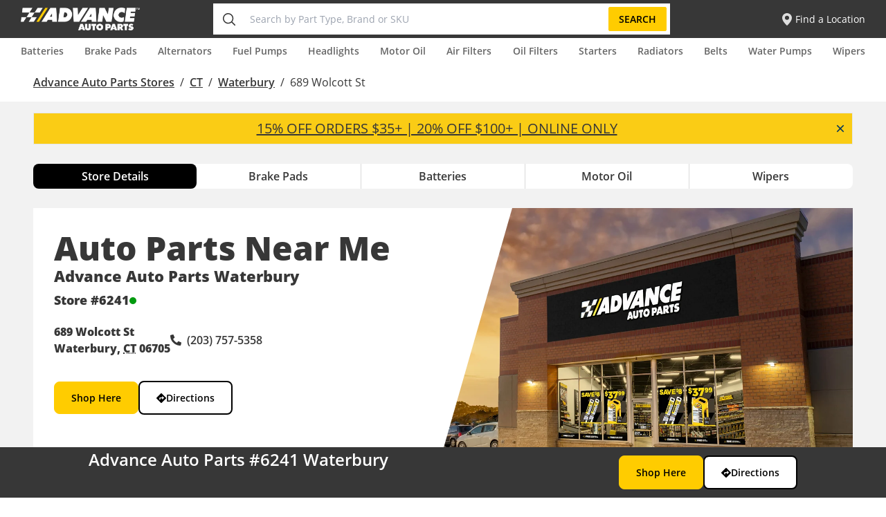

--- FILE ---
content_type: text/html; charset=utf-8
request_url: https://stores.advanceautoparts.com/ct/waterbury/689-wolcott-st
body_size: 18525
content:
<!DOCTYPE html><html lang="en"><head><link rel="stylesheet" href="/assets/static/entity-f3b8ec13.css"/>
<link rel="stylesheet" href="/assets/static/main-86a9b0dc.css"/><title>Advance Auto Parts 689 Wolcott St in Waterbury, CT. Visit us for quality auto parts, advice and accessories.</title>
    <meta charset="UTF-8"/>
    <meta name="viewport" content="width=device-width, initial-scale=1, maximum-scale=5"/>
    <meta name="description" content="Auto Parts Near Me at 689 Wolcott St in Waterbury, CT. We have everything you need to DIY and save by shopping online or in-store at an Advance Auto Parts store near you for the best replacement parts and aftermarket accessories."/>
<meta property="og:title" content="Advance Auto Parts 689 Wolcott St in Waterbury, CT. Visit us for quality auto parts, advice and accessories."/>
<meta property="og:description" content="Auto Parts Near Me at 689 Wolcott St in Waterbury, CT. We have everything you need to DIY and save by shopping online or in-store at an Advance Auto Parts store near you for the best replacement parts and aftermarket accessories."/>
<meta property="og:url" content="https://stores.advanceautoparts.com/ct/waterbury/689-wolcott-st"/>
<link rel="canonical" href="https://stores.advanceautoparts.com/ct/waterbury/689-wolcott-st"/>
<link rel="shortcut icon" type="image/ico" href="/assets/static/favicon-Light-a399771f.svg"/>
<meta property="og:image" content="http://a.mktgcdn.com/p/qHRGVopjFRcTbef1vR1ihHeYElNki7acYdtZVUgrNFM/1024x1024.png"/>
<meta http-equiv="X-UA-Compatible" content="IE=edge"/>
<link rel="dns-prefetch" href="//www.yext-pixel.com"/>
<link rel="dns-prefetch" href="//a.cdnmktg.com"/>
<link rel="dns-prefetch" href="//a.mktgcdn.com"/>
<link rel="dns-prefetch" href="//dynl.mktgcdn.com"/>
<link rel="dns-prefetch" href="//dynm.mktgcdn.com"/>
<link rel="dns-prefetch" href="//www.google-analytics.com"/>
<meta name="format-detection" content="telephone=no"/>
<meta property="og:type" content="website"/>
<meta property="twitter:card" content="summary"/>
<meta name="geo.position" content="undefined,undefined"/>
<meta name="geo.placename" content="Waterbury,CT"/>
<meta name="geo.region" content="US-CT"/>
    <script>window.yextAnalyticsEnabled=false;window.enableYextAnalytics=()=>{window.yextAnalyticsEnabled=true}</script>
    <!-- OneTrust Cookies Consent Notice start for stores.advanceautoparts.com -->
    <script src="https://cdn.cookielaw.org/scripttemplates/otSDKStub.js" type="text/javascript" charset="UTF-8" data-domain-script="0199a671-fbc5-7f94-85b1-d48e7951f600-test"></script>
    <script type="text/javascript">
      function OptanonWrapper() { }
    </script>
    <!-- OneTrust Cookies Consent Notice end for stores.advanceautoparts.com -->
    <!-- Google Tag Manager -->
    <script>(function(w,d,s,l,i){w[l]=w[l]||[];w[l].push({'gtm.start':
    new Date().getTime(),event:'gtm.js'});var f=d.getElementsByTagName(s)[0],
    j=d.createElement(s),dl=l!='dataLayer'?'&l='+l:'';j.async=true;j.src=
    'https://www.googletagmanager.com/gtm.js?id='+i+dl;f.parentNode.insertBefore(j,f);
    })(window,document,'script','dataLayer','GTM-MJGWJZC');</script>
    <script type="text/javascript" async="" src="https://www.googletagmanager.com/gtag/destination?id=G-54NMRM2LBX&amp;l=dataLayer&amp;cx=c"></script>
    <script type="text/javascript" async="" src="https://www.googletagmanager.com/gtag/js?id=G-54NMRM2LBX&amp;l=dataLayer&amp;cx=c"></script>
    <script type="text/javascript" async="" src="https://www.googletagmanager.com/gtag/destination?id=AW-965963465&amp;l=dataLayer&amp;cx=c"></script>
    <script type="text/javascript" async="" src="https://www.googletagmanager.com/gtag/js?id=AW-965963465&amp;l=dataLayer&amp;cx=c"></script>
    <script type="text/javascript" async="" src="https://www.googletagmanager.com/gtag/js?id=DC-6837024"></script>
    <script type="text/javascript" async="" src="https://tags.tiqcdn.com/utag/advanceautoparts/storesaap/prod/utag.js"></script>
    <!-- End Google Tag Manager -->
<script type="application/ld+json">
  {"@graph":[{"@context":"http://www.schema.org","@type":"Offer","description":"15% OFF ORDERS $35+ | 20% OFF $100+ | ONLINE ONLY"},{"@context":"https://schema.org","@type":"LocalBusiness","name":"Advance Auto Parts","address":{"@type":"PostalAddress","streetAddress":"689 Wolcott St","addressLocality":"Waterbury","addressRegion":"CT","postalCode":"06705","addressCountry":"US"},"openingHours":["Mo,Tu,We,Th,Fr,Sa 07:30-20:00","Su 09:00-19:00"],"image":["http://a.mktgcdn.com/p/QBuZ4K3BcGU47-QUMFqxaRgoxjeZsnP1RtgmTTvTZYY/512x288.jpg","https://a.mktgcdn.com/p/qmzMdLt7fgUGrxdccRlK4t-eJ5hTdo85C1lNcjaHEcc/290x290.png","http://a.mktgcdn.com/p/ItoCJlWeFAVbVzOke0NIYCUbxEMssG-wVG1T46eTPP0/4032x3024.jpg","http://a.mktgcdn.com/p/kDz7fEuibmbxowNU53Po0ZptI0MUIA0jyV28ZbJDW9s/4032x3024.jpg","http://a.mktgcdn.com/p/2MQUP58yCHWs4QkXQhKrWUPFwHeXRHLOrjEcS62RH-0/4032x3024.jpg","http://a.mktgcdn.com/p/oisnbScTxiGL8rYRRHa9mq2xvjCbcFUpjKxy8n17i1c/4032x3024.jpg","http://a.mktgcdn.com/p/Y_FmkoCywvpALcPF9tZBGKKhCuqMw7XRFNU-ydqvvf0/4032x3024.jpg","http://a.mktgcdn.com/p/EOtQu7E4FGl5zEygchEYzfJYqpC_z_l4RPZ94uwlVws/4032x3024.jpg","http://a.mktgcdn.com/p/2J1Urq7hc6CpngHXUGe0yirJdMEh0CBHfMbF5TWv74Y/4032x3024.jpg","http://a.mktgcdn.com/p/uut9rdRXInNVQk3QzuOjaDS8hDCvcR1A0onGWx6ufYM/4032x3024.jpg","http://a.mktgcdn.com/p/FqoSc6iY1s2-NKTvWvgSMpQXxbl7EiLycrIZsOHPTcs/4032x3024.jpg","http://a.mktgcdn.com/p/DZ4zef2Cec4asANI269zPrCxm1fa-3BH50EWGY-sJqE/4032x3024.jpg","http://a.mktgcdn.com/p/n5ivl_vh35LEqcou3jNR5kkZWGAgrLg5wWl-UCmmcYY/4032x3024.jpg","http://a.mktgcdn.com/p/Vr2Gb29BUGhJKVsrmEnpvFXcz5VWmf5Ps_40WGLgFc0/4032x3024.jpg","http://a.mktgcdn.com/p/6DXRzL_GeTS7kL4uS9Vn_ElOqwB83iiIYfKj2r12lx0/4032x3024.jpg"],"description":"Your local Advance Auto Parts at 689 Wolcott St in Waterbury offers automotive aftermarket products, free store services and same day options at most locations.\n\nOur leading brands include FRAM fluids and oil filters, Carquest parts and DieHard® batteries. At most locations we offer free battery testing, free battery and wiper installations with purchase, free engine code scanning, free starter and alternator testing and free battery and oil recycling. Save by signing up for Speed Perks, the loyalty program that earns points toward discounts on store items and gas at participating Shell stations.\n \nCall your local store or shop online today!","telephone":"(203) 757-5358","makesOffer":["Battery Recycling","Battery Installation","Charging & Starting System Testing","Loaner Tools","Engine (OBD-II) Code Scanning","Wiper Blade Installation"],"areaServed":{"@type":"Place"}},null,{"@context":"http://www.schema.org","@type":"BreadcrumbList","itemListElement":[{"@type":"ListItem","name":"Directory","position":1,"item":{"@type":"Thing","@id":"../../index.html"}},{"@type":"ListItem","name":"CT","position":2,"item":{"@type":"Thing","@id":"../../ct"}},{"@type":"ListItem","name":"Waterbury","position":3,"item":{"@type":"Thing","@id":"../../ct/waterbury"}},{"@type":"ListItem","name":"Advance Auto Parts","position":4,"item":{"@type":"Thing","@id":"../../"}}]}]}
  </script><script type="module">
        const componentURL = new URL("/assets/server/entity.ee26ed1b.js", import.meta.url)
        const component = await import(componentURL);

        const renderURL = new URL("/assets/render/_client.d16f5bb4.js", import.meta.url)
        const render = await import(renderURL);

        render.render(
        {
            Page: component.default,
            pageProps: {"document":{"__":{"entityPageSet":{},"name":"entity","streamId":"locations","templateType":"JS"},"_additionalLayoutComponents":["CustomCodeSection"],"_env":{"YEXT_PUBLIC_ANALYTICS_API_KEY":"todo"},"_schema":{"@context":"https://schema.org","@type":"Thing","description":"Your local Advance Auto Parts at 689 Wolcott St in Waterbury offers automotive aftermarket products, free store services and same day options at most locations.\n\nOur leading brands include FRAM fluids and oil filters, Carquest parts and DieHard® batteries. At most locations we offer free battery testing, free battery and wiper installations with purchase, free engine code scanning, free starter and alternator testing and free battery and oil recycling. Save by signing up for Speed Perks, the loyalty program that earns points toward discounts on store items and gas at participating Shell stations.\n \nCall your local store or shop online today!","name":"Advance Auto Parts","url":"stores.advanceautoparts.com/ct/waterbury/689-wolcott-st"},"_site":{"c_appStoreImage":{"alternateText":"App Store","height":159,"url":"https://a.mktgcdn.com/p/uvXqzxlgHb_n_sQ29DKAN9PenVb-EcSmVXkG8G0s7Oc/539x159.png","width":539},"c_appStoreUrl":"https://apps.apple.com/us/app/advance-auto-parts/id1486902421","c_brakePadsH1Text":"Brake Pads and Shoes Near Me","c_carBatteriesPageH1Text":"Car Batteries Near Me","c_countryLevelSubtitle":"Find the nearest store to you and shop for the best auto parts we have to offer","c_facebook":"https://www.facebook.com/advanceautoparts","c_footerColumns":[{"link":[{"label":"Recall Information","link":"https://shop.advanceautoparts.com/o/recalls","linkType":"URL"},{"label":"Contact Us","link":"https://shop.advanceautoparts.com/o/contact-us","linkType":"URL"},{"label":"Help Desk","link":"https://shop.advanceautoparts.com/o/help","linkType":"URL"}],"title":"Customer Care"},{"link":[{"label":"About Us","link":"https://corp.advanceautoparts.com/about/general.asp","linkType":"URL"},{"label":"Careers","link":"https://jobs.advanceautoparts.com/us/en","linkType":"URL"},{"label":"Press","link":"https://ir.advanceautoparts.com/investors/news-and-events/press-releases/default.aspx","linkType":"URL"}],"title":"Corporate Information"},{"link":[{"label":"Find a Store","link":"https://stores.advanceautoparts.com/","linkType":"URL"},{"label":"In-Store Services","link":"https://shop.advanceautoparts.com/o/storeservices","linkType":"URL"},{"label":"In-Store Pickup","link":"https://shop.advanceautoparts.com/o/instorepickup","linkType":"URL"}],"title":"Stores"}],"c_footerCopyright":"© 2026 Advance Auto Parts, All Rights Reserved","c_h2FeaturedAccessories":{"boldText":"FEATURED","normalText":"ACCESSORIES"},"c_h2TextAboutAAP":{"boldText":"ABOUT ADVANCE AUTO PARTS","normalText":"[STORE NUMBER] [CITY]"},"c_h2TextBrakeProjectBuilder":{"boldText":"BRAKE PROJECT","normalText":"BUILDER"},"c_h2TextCarBatteryBuilder":{"boldText":"CAR BATTERY","normalText":"BUILDER"},"c_h2TextFAQs":{"boldText":"FREQUENTLY ASKED","normalText":"QUESTIONS"},"c_h2TextFeaturedBrands":{"boldText":"FEATURED","normalText":"BRANDS"},"c_h2TextFeaturedProducts":{"boldText":"FEATURED","normalText":"PRODUCTS"},"c_h2TextFreeInStoreServices":"Free In-Store Services","c_h2TextGetParts":{"boldText":"GET YOUR","normalText":"PARTS FAST"},"c_h2TextInStore":{"boldText":"FREE IN-STORE","normalText":"SERVICES"},"c_h2TextMobileApp":"ADVANCE AUTO PARTS MOBILE APP","c_h2TextNearbyLocations":{"boldText":"NEARBY","normalText":"LOCATIONS"},"c_h2TextOilBundle":{"boldText":"OIL CHANGE","normalText":"BUNDLE BUILDER"},"c_h2TextStoreHours":"Store Hours","c_h2TextStoreInfo":"Store Info","c_h2TextStoreNumber":"Advance Auto Parts [STORE NUMBER] [CITY]","c_h2TextWhatToKnowAboutBrakes":{"boldText":"WHAT TO KNOW","normalText":"ABOUT BRAKES"},"c_h2TextWhatToKnowBatteries":{"boldText":"WHAT TO KNOW","normalText":"ABOUT CAR BATTERIES"},"c_h2TextWhatToKnowOil":{"boldText":"WHAT TO KNOW","normalText":"ABOUT MOTOR OIL"},"c_h2TopCategories":{"boldText":"TOP","normalText":"CATEGORIES"},"c_h2WhatToKnowWipers":{"boldText":"WHAT TO KNOW","normalText":"ABOUT WINDSHIELD WIPERS"},"c_h2WipersProjectBuilder":{"boldText":"WIPERS PROJECT","normalText":"BUILDER"},"c_headerLinks":[{"label":"Batteries","link":"https://shop.advanceautoparts.com/c4/battery/13646","linkType":"URL"},{"label":"Brake Pads","link":"https://shop.advanceautoparts.com/c4/front-brake-pads-and-shoes/-49999840","linkType":"URL"},{"label":"Alternators","link":"https://shop.advanceautoparts.com/c4/alternator/-49999713","linkType":"URL"},{"label":"Fuel Pumps","link":"https://shop.advanceautoparts.com/c4/fuel-pump/-49998027","linkType":"URL"},{"label":"Headlights","link":"https://shop.advanceautoparts.com/c4/headlight-bulb/-49999228","linkType":"URL"},{"label":"Motor Oil","link":"https://shop.advanceautoparts.com/c2/motor-oil/81941","linkType":"URL"},{"label":"Air Filters","link":"https://shop.advanceautoparts.com/c2/air-filters/81576","linkType":"URL"},{"label":"Oil Filters","link":"https://shop.advanceautoparts.com/c4/oil-filter/-49999785","linkType":"OTHER"},{"label":"Starters","link":"https://shop.advanceautoparts.com/c4/starter/-49999633","linkType":"URL"},{"label":"Radiators","link":"https://shop.advanceautoparts.com/c4/radiator/-49999114","linkType":"URL"},{"label":"Belts","link":"https://shop.advanceautoparts.com/c4/serpentine-belt/-49999720","linkType":"URL"},{"label":"Water Pumps","link":"https://shop.advanceautoparts.com/c4/water-pump/-49998007","linkType":"URL"},{"label":"Wipers","link":"https://shop.advanceautoparts.com/c4/wiper-blades/-49998890","linkType":"URL"}],"c_headerLogo":{"alternateText":"Advance auto parts","height":201,"url":"https://a.mktgcdn.com/p/0OAMK1DVrLx-1fQEzD58CxaNvBOGR7Coa8d2jnKsx1I/620x201.png","width":620},"c_headerLogoLink":"https://shop.advanceautoparts.com/?storeCode=6164&utm_source=jv&utm_medium=aaplocator&utm_campaign=store&utm_content=shopnow","c_headerLogoRebrand":{"height":58,"url":"https://a.mktgcdn.com/p/HfDBno5OrXBrHYjaCI8nxl4vHkwwHZhxAOqiBdYc598/296x58.png","width":296},"c_headerMobileLogo":{"alternateText":"logo","height":100,"url":"https://a.mktgcdn.com/p/G5glPuh51Mdk9KGef5xMlNmb0UBQCX_G_lSHIvLq-kQ/200x100.jpg","width":200},"c_instagram":"https://www.instagram.com/advanceautoparts/","c_mobileAppIconRebrand":{"height":125,"url":"https://a.mktgcdn.com/p/y8eev8xcHUHqRV94WUGxmtFQkTf8MFc9G6WPOsyL-e8/125x125.png","width":125},"c_nearbySectionAPIKey":"c4ada83de67c508f150becd339fd725a","c_oilPageH1Text":"Motor Oil Near Me","c_playStoreImage":{"alternateText":"Google Play Store","height":159,"url":"https://a.mktgcdn.com/p/QHSxwyWDlB-Qxm_Q5X2-sS7Lehv59EuwTpHzTOIsY7g/539x159.png","width":539},"c_playStoreUrl":"https://play.google.com/store/apps/details?id=com.advanceauto.mobile.commerce.dist&hl=en_US&gl=US","c_rootDirectoryAboutDescription":"Narrow down your search for a Advance Auto Parts store near you by selecting from the list of states above. Advance Auto Parts stores have the best selection of replacement parts, batteries, and brakes.\n\nAt Advance Auto Parts, Inc., customer service is driven by Team Members who are passionate about delivering excellence in everything they do. This dedication is enhanced by a sophisticated network of distribution centers and advanced, automated inventory, and delivery management technology. Advance Auto Parts always delivers the right products to the right place at the right time.\n\nAdvance Auto Parts, Inc. is a leading automotive aftermarket parts provider that serves both professional installer and do-it-yourself customers. As of April 23, 2022 Advance operated 4,687 stores and 311 Worldpac branches primarily within the United States, with additional locations in Canada, Puerto Rico and the U.S. Virgin Islands. The company also served 1,318 independently owned Carquest branded stores across these locations in addition to Mexico and various Caribbean islands. Advance employs approximately 68,000 Team Members.\n\nAdvance Auto Parts locations offer a variety of services and high-quality parts to help you get the job done right and get your vehicle back on the road. In many locations you can take advantage of enhanced e-commerce capabilities enabling you to browse and buy your parts online, and have them available for pickup in your nearby store within 30 minutes.","c_rootDirectoryAboutImage":{"alternateText":"AAP Storefront","height":400,"url":"https://a.mktgcdn.com/p/PHETYzQv_RAv_sLFYrP7wpag49wZPab_UNw20f6nILA/400x400.jpg","width":400},"c_searchExperienceAPIKey":"9b047b0c0a0b33dbbfb13945b7ba1e43","c_searchHeroBackground":{"alternateText":"Directory Hero Background Image","height":354,"url":"https://a.mktgcdn.com/p/vURBzuXn5Gyt1unvIafiqAF4A-I7NbQRckFljJFo1CQ/1900x354.png","width":1900},"c_storePageH1Text":"Auto Parts Near Me","c_twitter":"https://twitter.com/AdvanceAuto","c_wipersPageH1Text":"Windshield Wipers Near Me","id":"site-entity-advanceautoparts","meta":{"entityType":{"id":"ce_site","uid":141256},"locale":"en"},"name":"Site Entity - Advance Auto Parts","uid":1021601359},"_yext":{"contentDeliveryAPIDomain":"https://cdn.yextapis.com","managementAPIDomain":"https://api.yext.com","platformDomain":"https://www.yext.com"},"address":{"city":"Waterbury","countryCode":"US","line1":"689 Wolcott St","localizedCountryName":"United States","localizedRegionName":"Connecticut","postalCode":"06705","region":"CT"},"businessId":1261768,"c_aAPStoreID":"6241","c_aboutSectionCTA":{"ctaText":"Shop Here","ctaUrl":"https://shop.advanceautoparts.com?storeCode=6241&utm_source=jv&utm_medium=aaplocator&utm_campaign=store&utm_content=shopnow"},"c_aboutSectionHeader":{"boldText":"About Advance Auto Parts","normalText":"#6241 Waterbury"},"c_aboutYourBusiness":"Looking for car parts in Waterbury to get the job done yourself and done right? Your local Advance Auto Parts at 689 Wolcott St is ready to help vehicle owners like you. We have a full assortment of leading name-brand automotive aftermarket parts and products, and our skilled team members can answer your DIY questions. Plus, we provide free store services, fast, same-day options at most locations and more.\n\nAdvance carries leading brands, including FRAM fluids and oil filters, Carquest parts, DieHard® batteries, Meguiar’s wash and wax products, and WeatherTech to name a few. We stock parts and accessories for all kinds of vehicles, from cars, trucks, and motorcycles to ATVs and lawnmowers. Whether you’re completing routine maintenance or rebuilding an engine, you’ll find the tools you need at Advance. Our team of helpful car enthusiasts can suggest specific parts for your project and share valuable automotive knowledge.\n\nOur free services at most locations include free battery testing, free battery installation and registration with purchase, free front and rear wiper installation with purchase, free engine code scanning, free starter and alternator testing, and free battery and oil recycling. \n\nTo get what you need fast, most locations offer same-day services, including in store pickup in 30 minutes or less for in-stock items for orders placed online or with the Advance app. \n\nSave by signing up for Speed Perks, the loyalty program that earns points toward discounts on store items and gas at participating Shell stations. \n\nEstablished in 1932, Advance Auto Parts, Inc. is a leading automotive aftermarket parts provider serving both professional installers and do-it-yourself customers. Stop in and Advance how you get back on the road today!","c_aboutYourBusinessPhoto2":[{"image":{"height":898,"url":"https://a.mktgcdn.com/p/QWfyouOyXLmG5I27x67B9XVLRz548dmmIuBcqFoi7X4/1042x898.jpg","width":1042}},{"image":{"height":219,"url":"https://a.mktgcdn.com/p/EP4EiRsVNuSz0XOPUMQaKg5JyW-vFlUVQevYbt4Z89A/327x219.jpg","width":327}},{"image":{"height":219,"url":"https://a.mktgcdn.com/p/EX7akjbl-Okrgevuz1LgunUGqmUu3_SepGYG8fJnCRY/328x219.jpg","width":328}},{"image":{"height":219,"url":"https://a.mktgcdn.com/p/p8--YCMPVXAqlo9Y8Q_zoyVxO7lkL9gNDVeegivi1Rk/328x219.jpg","width":328}},{"image":{"height":219,"url":"https://a.mktgcdn.com/p/tSUtqqne_UuPVixWT18nmS783KPGcVo_DnDpB6jUDP4/327x219.jpg","width":327}},{"image":{"height":219,"url":"https://a.mktgcdn.com/p/dqEBMyPyjpqsDp4LZc9WdiNf9bQuEKxyVoa49xBYEoo/328x219.jpg","width":328}},{"image":{"height":219,"url":"https://a.mktgcdn.com/p/Z0c9jHq2WnHmXbpo7OWxRNp7Nn_9iaGzSSvm_I-iImk/328x219.jpg","width":328}}],"c_alertBanner":"15% OFF ORDERS $35+ | 20% OFF $100+ | ONLINE ONLY","c_b2CEnabled":true,"c_coreCTA":{"ctaText":"Shop Here","ctaUrl":"https://shop.advanceautoparts.com?storeCode=6241&utm_source=jv&utm_medium=aaplocator&utm_campaign=store&utm_content=shopnow"},"c_dealsSectionHeading":{"subtitle":"Use Free Curbside and In Store Pickup at all locations to get your parts in 30 minutes, or skip the trip and get your parts with Advance Same Day (r) free home delivery in select locations. For fast and easy shopping, order with the Advance Auto Parts App.","title":"GET YOUR PARTS FAST"},"c_dealsSectionTile1":{"dealCta":[{"ctaText":"Learn More","ctaUrl":"https://shop.advanceautoparts.com/o/instorepickup?term=in%20store%20pickup"}],"dealDescription":"Complete your purchase online and pick up your order at a nearby store in 30 minutes or less.","dealSubtitle":"Get back on the road - fast!","dealsSectionHeading":"Buy Online Pickup In-Store"},"c_dealsSectionTile2":{"dealCta":[{"ctaText":"Learn More","ctaUrl":"https://shop.advanceautoparts.com/o/speedperks-loyalty"}],"dealDescription":"Get points for every purchase. Redeem points for rewards.","dealSubtitle":"Enjoy the new Speed Perks program today!","dealsSectionHeading":"JOIN SPEED PERKS"},"c_dealsSectionTile3":{"dealCta":[{"ctaText":"Learn More","ctaUrl":"https://shop.advanceautoparts.com/o/sales-ad"}],"dealDescription":"Browse our monthly flyer to find great deals on the parts you need. Shop online or in-store.","dealSubtitle":"YOU DON'T WANT TO MISS THESE DEALS","dealsSectionHeading":"IN-STORE SPECIALS"},"c_featuredBrands2":[{"cTA":{"ctaUrl":"https://shop.advanceautoparts.com/c4/battery/13646?campsource=homepage&campmedium=hero1&campcontent=dhbatteries"},"image":{"height":289,"url":"http://a.mktgcdn.com/p/TtEEQUQIvQZ__7LJerNB3eKZJ20eBnoFTlEKvp_-GJw/289x289.jpg","width":289},"title":"DieHard"},{"cTA":{"ctaUrl":"https://shop.advanceautoparts.com/o/fram"},"image":{"height":289,"url":"http://a.mktgcdn.com/p/8_R09tAx3fK84lrjb5Z9QNJM5vJ9RLPX6Kw_yw_LTwQ/289x289.jpg","width":289},"title":"FRAM"},{"cTA":{"ctaUrl":"https://shop.advanceautoparts.com/web/SearchResults?searchTerm=carquest&storeId=10151&catalogId=10051&langId=-1"},"image":{"height":1089,"url":"http://a.mktgcdn.com/p/Zs6i7BBiWbXFOsqrnGV1dacWLHrWZZ3H6pS_DL1coIQ/1089x1089.png","width":1089},"title":"Carquest"},{"cTA":{"ctaUrl":"https://shop.advanceautoparts.com/brands/trico"},"image":{"height":289,"url":"http://a.mktgcdn.com/p/cL0UjytjVkyN4ilB9aQzaWvsqT-5gNCdtKI61T8493U/289x289.jpg","width":289},"title":"Trico"},{"cTA":{"ctaUrl":"https://shop.advanceautoparts.com/brands/valvoline"},"image":{"height":289,"url":"http://a.mktgcdn.com/p/Ybqlk9AYmoXXEwl5ib-ICS2EZRe1oav-cRmBvo8IuwM/289x289.jpg","width":289},"title":"Valvoline"},{"cTA":{"ctaUrl":"https://shop.advanceautoparts.com/brands/bosch"},"image":{"height":290,"url":"http://a.mktgcdn.com/p/rAc2HQQIfnBNTIWTK6hZUvtUsFLPUEq3jWDEgGk6yCM/289x290.jpg","width":289},"title":"Bosch"}],"c_featuredProducts":[{"cTALabel":"SHOW NOW","cTAURL":"https://shop.advanceautoparts.com/c4/battery/13646","description":"Get winter-ready! FREE testing and installation with purchase. No appointment needed.","photo":{"height":666,"url":"https://a.mktgcdn.com/p/gGXOsqWI5G6a5-bgLECVgUDqbA-NRZTWiomDDkhj1U0/1000x666.jpg","width":1000},"title":"Auto Batteries Starting At $89.99"},{"cTALabel":"SHOW NOW","cTAURL":"https://shop.advanceautoparts.com/projects/brakes","description":"When you buy 2 Carquest rotors. Upgrade to Premium Gold for $10 OR Professional Platinum pads for $20.","photo":{"height":666,"url":"https://a.mktgcdn.com/p/6883eaGCTQG-6EeU92j1JOfxqWOMYkNVrvZH25tw59w/1000x666.jpg","width":1000},"title":"FREE Carquest Standard Brake Pads"},{"cTALabel":"SHOW NOW","cTAURL":"https://shop.advanceautoparts.com/projects/oil-change","description":"5 Quarts of Synthetic Motor Oil + ANY Oil Filter for FREE","photo":{"height":666,"url":"https://a.mktgcdn.com/p/91evoSkeGP2jTGD2q37Lsg7Js5MYq7wl0ytE73YmAZU/1000x666.jpg","width":1000},"title":"Save Up To $20 + FREE Oil Filter"},{"cTALabel":"SHOW NOW","cTAURL":"https://shop.advanceautoparts.com/projects/bosch-icon-wiper","description":"When you buy 2 Bosch ICON Front Wiper Blades. Must Buy 2.","photo":{"height":666,"url":"https://a.mktgcdn.com/p/Gdz2ZMOekujuuxTuWBGVDR5mDy9lNHNHM-3AKc8Ca7Q/1000x666.jpg","width":1000},"title":"Save $8 Instantly"}],"c_featuredProductsHeader":{"boldText":"Featured","normalText":"Products"},"c_intentEntityLink":[{"name":"Car Batteries","slug":"ct/waterbury/689-wolcott-st/batteries"},{"name":"Motor Oil","slug":"ct/waterbury/689-wolcott-st/motor-oil"},{"name":"Brake Pads","slug":"ct/waterbury/689-wolcott-st/brakes"},{"name":"Windshield Wipers","slug":"ct/waterbury/689-wolcott-st/wipers"}],"c_locationFAQ":[{"answer":"Yes, our locations are open Monday through Saturday 7:30am - 9:00pm and Sunday 9:00am - 8:00pm.  Be sure to double check the location nearest you as hours of operation may vary, especially around holidays.","question":"Is Advance Auto Parts open today?"},{"answer":"Yes, a team member at the store can install your new wiper blades for free with purchase.  Exclusions may apply*","question":"Can Advance Auto Parts install my windshield wipers?"},{"answer":"Yes, we will take your used engine oil.  Please be sure that the oil is in a sealed container and not leaking.","question":"Can Advance Auto Parts recycle my used motor oil?"},{"answer":"We can test your car battery but not be able to charge it.  If we test your battery and confirm that you need a new one we can install it for free with purchase.  Exclusions may apply*","question":"Can Advance Auto Parts test and charge my car battery?"},{"answer":"Yes, we will recycle your old car battery.","question":"Will Advance Auto Parts recycle my old car battery?"},{"answer":"Yes, we will install your new car battery for your for free with purchase.  Exclusions may apply*","question":"Can Advance Auto Parts test install a new car battery for me?"},{"answer":"Advance Auto Parts sells car batteries for any application from car and truck to lawn and marine batteries.  Call or visit your local store and a team member will be happy to assist you.  We will even install your new car battery for free with purchase, Exclusions may apply*.  We carry DieHard Platinum AGM, DieHard Platinum, DieHard Gold, and DieHard Silver batteries.","question":"Where can I buy a car battery?"},{"answer":"Get $5 off $20 on your first purchase when you become a member.  You can also receive Gas Rewards at participating Shell gas stations.  Visit https://shop.advanceautoparts.com/o/speedperks-loyalty to sign up today!","question":"How can I sign up for Speed Perks and what are the benefits?"},{"answer":"Yes, one of our Team Members will scan the engine codes for you.  Exclusions may apply*","question":"My check engine light is on; can a Team Member check that for me?"},{"answer":"Yes, all you need is the item and the receipt.","question":"Can I return items to a different Advance Auto Parts store?"},{"answer":"We cannot recharge your AC, but we do sell the recharging kits.","question":"Can Advance Auto Parts recharge my AC?"},{"answer":"We are proud to offer a 10% military discount for active duty and veteran service members.","question":"What discounts do you offer?"}],"c_locationPhoto":{"image":{"height":898,"url":"https://a.mktgcdn.com/p/QWfyouOyXLmG5I27x67B9XVLRz548dmmIuBcqFoi7X4/1042x898.jpg","width":1042}},"c_locationProductsV2":[{"cTA":{"label":"SHOW NOW","link":"https://shop.advanceautoparts.com/c4/battery/13646","linkType":"URL"},"description":"Get winter-ready! FREE testing and installation with purchase. No appointment needed.","image":{"height":666,"url":"https://a.mktgcdn.com/p/gGXOsqWI5G6a5-bgLECVgUDqbA-NRZTWiomDDkhj1U0/1000x666.jpg","width":1000},"title":"Auto Batteries Starting At $89.99"},{"cTA":{"label":"SHOW NOW","link":"https://shop.advanceautoparts.com/projects/brakes","linkType":"URL"},"description":"When you buy 2 Carquest rotors. Upgrade to Premium Gold for $10 OR Professional Platinum pads for $20.","image":{"height":666,"url":"https://a.mktgcdn.com/p/6883eaGCTQG-6EeU92j1JOfxqWOMYkNVrvZH25tw59w/1000x666.jpg","width":1000},"title":"FREE Carquest Standard Brake Pads"},{"cTA":{"label":"SHOW NOW","link":"https://shop.advanceautoparts.com/projects/oil-change","linkType":"URL"},"description":"5 Quarts of Synthetic Motor Oil + ANY Oil Filter for FREE","image":{"height":666,"url":"https://a.mktgcdn.com/p/91evoSkeGP2jTGD2q37Lsg7Js5MYq7wl0ytE73YmAZU/1000x666.jpg","width":1000},"title":"Save Up To $20 + FREE Oil Filter"},{"cTA":{"label":"SHOW NOW","link":"https://shop.advanceautoparts.com/projects/rain-wiper","linkType":"URL"},"description":"Must Buy 2","image":{"height":666,"url":"https://a.mktgcdn.com/p/lVC9sR-J44aeMxh07cJnFiO8XTeDgcWj9J5l9Cze1D4/1000x666.jpg","width":1000},"title":"Save $10 Instantly when you buy 2 Rain-X Latitude Water Repellency Front Wiper Blades."}],"c_metaDescription":"Auto Parts Near Me at 689 Wolcott St in Waterbury, CT. We have everything you need to DIY and save by shopping online or in-store at an Advance Auto Parts store near you for the best replacement parts and aftermarket accessories.","c_metaTitle":"Advance Auto Parts 689 Wolcott St in Waterbury, CT. Visit us for quality auto parts, advice and accessories.","c_mobileAppSection":{"mobileAppSection":{"cTALink":"https://apps.apple.com/us/app/advance-auto-parts/id1486911034","callToAction":"Download","headingText":"Advance Auto Parts Mobile App","mobileAppImage":{"image":{"height":1024,"url":"http://a.mktgcdn.com/p/4MZWePGle29ZdfU6jtosLGTvfy3N4QdyPepIBx6pjL4/1024x1024.jpg","width":1024}},"phoneImage1":{"image":{"height":2859,"url":"http://a.mktgcdn.com/p/FaR8LCc9x8h7YNtPN1TXJ1xuEjrhyQXdBiil6cv-Qeo/2164x2859.png","width":2164}},"phoneImage2":{"image":{"height":2859,"url":"http://a.mktgcdn.com/p/2P2X3ZRSVdJRET7ZW77qJxd7JYVxwI6vzftZNBqsP-M/2164x2859.png","width":2164}},"subCopy":"Keep rewards at your fingertips with the new Advance Auto Parts Mobile App. View and redeem rewards and check your member status at any time."}},"c_sTORE_BRAND":"AAP","c_sTORE_NAME":"WOLCOTT STREET","c_servicesText":"Team members at Advance Auto Parts #6241 in Waterbury, CT are here to ensure you get the right parts—the first time. Our stores also offer a variety of <a href=\"https://shop.advanceautoparts.com/o/storeservices?storeCode=6241&campsource=jv&campmedium=aaplocator&campcampaign=storeservice\">free services</a>* and convenient hours to help make your life easier and your driving experience as smooth as possible","c_servicesTitle":"Free In-Store Services","c_shopNowURL3":"https://shop.advanceautoparts.com?storeCode=6241&utm_source=jv&utm_medium=aaplocator&utm_campaign=store&utm_content=shopnow","c_storeServicesNew8_28":["BATTERY_INSTALLATION","BATTERY_RECYCLING","CHARGING_&_STARTING_SYSTEM_TESTING","ENGINE_(ODB-II)_CODE_SCANNING","LOANER_TOOLS","MOTOR_&_GEAR_OIL_RECYCLING","SAME_DAY_CURBSIDE_PICKUP","SAME_DAY_IN_STORE_PICKUP","WIPER_BLADE_INSTALLATION"],"c_storeTypeForTracking":"jv","c_textPromoBanner":{"boldText":"Buy Online, Free Curbside, or In-Store Pickup","normalText":"Fast & Free • Ready In 30 Minutes"},"description":"Your local Advance Auto Parts at 689 Wolcott St in Waterbury offers automotive aftermarket products, free store services and same day options at most locations.\n\nOur leading brands include FRAM fluids and oil filters, Carquest parts and DieHard® batteries. At most locations we offer free battery testing, free battery and wiper installations with purchase, free engine code scanning, free starter and alternator testing and free battery and oil recycling. Save by signing up for Speed Perks, the loyalty program that earns points toward discounts on store items and gas at participating Shell stations.\n \nCall your local store or shop online today!","dm_directoryParents":[{"name":"Directory","slug":"index.html"},{"name":"CT","slug":"ct"},{"name":"Waterbury","slug":"ct/waterbury"},{"name":"689 Wolcott St","slug":"ct/waterbury/689-wolcott-st"}],"googlePlaceId":"ChIJ05wsjtzA54kRON45THQKIKs","hours":{"friday":{"openIntervals":[{"end":"20:00","start":"07:30"}]},"monday":{"openIntervals":[{"end":"20:00","start":"07:30"}]},"saturday":{"openIntervals":[{"end":"20:00","start":"07:30"}]},"sunday":{"openIntervals":[{"end":"19:00","start":"09:00"}]},"thursday":{"openIntervals":[{"end":"20:00","start":"07:30"}]},"tuesday":{"openIntervals":[{"end":"20:00","start":"07:30"}]},"wednesday":{"openIntervals":[{"end":"20:00","start":"07:30"}]}},"id":"6241","locale":"en","logo":{"image":{"height":1024,"url":"http://a.mktgcdn.com/p/qHRGVopjFRcTbef1vR1ihHeYElNki7acYdtZVUgrNFM/1024x1024.png","width":1024}},"mainPhone":"(203) 757-5358","meta":{"entityType":{"id":"location","uid":0},"locale":"en"},"name":"Advance Auto Parts","photoGallery":[{"image":{"height":288,"url":"http://a.mktgcdn.com/p/QBuZ4K3BcGU47-QUMFqxaRgoxjeZsnP1RtgmTTvTZYY/512x288.jpg","width":512}},{"image":{"height":290,"url":"https://a.mktgcdn.com/p/qmzMdLt7fgUGrxdccRlK4t-eJ5hTdo85C1lNcjaHEcc/290x290.png","width":290}},{"image":{"height":3024,"url":"http://a.mktgcdn.com/p/ItoCJlWeFAVbVzOke0NIYCUbxEMssG-wVG1T46eTPP0/4032x3024.jpg","width":4032}},{"image":{"height":3024,"url":"http://a.mktgcdn.com/p/kDz7fEuibmbxowNU53Po0ZptI0MUIA0jyV28ZbJDW9s/4032x3024.jpg","width":4032}},{"image":{"height":3024,"url":"http://a.mktgcdn.com/p/2MQUP58yCHWs4QkXQhKrWUPFwHeXRHLOrjEcS62RH-0/4032x3024.jpg","width":4032}},{"image":{"height":3024,"url":"http://a.mktgcdn.com/p/oisnbScTxiGL8rYRRHa9mq2xvjCbcFUpjKxy8n17i1c/4032x3024.jpg","width":4032}},{"image":{"height":3024,"url":"http://a.mktgcdn.com/p/Y_FmkoCywvpALcPF9tZBGKKhCuqMw7XRFNU-ydqvvf0/4032x3024.jpg","width":4032}},{"image":{"height":3024,"url":"http://a.mktgcdn.com/p/EOtQu7E4FGl5zEygchEYzfJYqpC_z_l4RPZ94uwlVws/4032x3024.jpg","width":4032}},{"image":{"height":3024,"url":"http://a.mktgcdn.com/p/2J1Urq7hc6CpngHXUGe0yirJdMEh0CBHfMbF5TWv74Y/4032x3024.jpg","width":4032}},{"image":{"height":3024,"url":"http://a.mktgcdn.com/p/uut9rdRXInNVQk3QzuOjaDS8hDCvcR1A0onGWx6ufYM/4032x3024.jpg","width":4032}},{"image":{"height":3024,"url":"http://a.mktgcdn.com/p/FqoSc6iY1s2-NKTvWvgSMpQXxbl7EiLycrIZsOHPTcs/4032x3024.jpg","width":4032}},{"image":{"height":3024,"url":"http://a.mktgcdn.com/p/DZ4zef2Cec4asANI269zPrCxm1fa-3BH50EWGY-sJqE/4032x3024.jpg","width":4032}},{"image":{"height":3024,"url":"http://a.mktgcdn.com/p/n5ivl_vh35LEqcou3jNR5kkZWGAgrLg5wWl-UCmmcYY/4032x3024.jpg","width":4032}},{"image":{"height":3024,"url":"http://a.mktgcdn.com/p/Vr2Gb29BUGhJKVsrmEnpvFXcz5VWmf5Ps_40WGLgFc0/4032x3024.jpg","width":4032}},{"image":{"height":3024,"url":"http://a.mktgcdn.com/p/6DXRzL_GeTS7kL4uS9Vn_ElOqwB83iiIYfKj2r12lx0/4032x3024.jpg","width":4032}}],"ref_listings":[{"listingUrl":"http://www.bing.com/maps?ss=ypid.YN338B7C4A2B117067&amp;amp;mkt=en-US","publisher":"BING"},{"listingUrl":"https://www.facebook.com/197582473620826","publisher":"FACEBOOK"},{"listingUrl":"https://maps.google.com/maps?cid=12330867274351763000","publisher":"GOOGLEMYBUSINESS"}],"services":["Battery Recycling","Battery Installation","Charging & Starting System Testing","Loaner Tools","Engine (OBD-II) Code Scanning","Wiper Blade Installation"],"siteDomain":"stores.advanceautoparts.com","siteId":124756,"siteInternalHostName":"stores.advanceautoparts.com","slug":"ct/waterbury/689-wolcott-st","uid":3922696,"yextDisplayCoordinate":{"latitude":41.560707314354865,"longitude":-73.01232911646366}},"__meta":{"mode":"production"},"translations":{"en":{"translation":{"Open Until":"","Closed now":"","Sunday":"","Monday":"","Tuesday":"","Wednesday":"","Thursday":"","Friday":"","Saturday":"","Close Mobile Store Info Popup":"","Get Directions":"","Go to Store Page":"","Free In-store Services":"","Store Details":"","Free In-Store Services":"","Facebook":"","Twitter":"","Instagram":"","Committed to delivering professional grade parts, programs and services to help you grow your business.":"","Learn More":"","Follow Us":"","Privacy Policy":"","Terms of Use":"","Site Map":"","Motor & Gear Oil Recycling":"","When not disposed of properly, motor or gear oil can be a danger to our environment. Let us recycle it for you, the right way. Available for most vehicles, most locations, unless prohibited by law.":"","Battery Recycling":"","Batteries are toxic to the environment if not disposed of properly.  We will recycle your battery for free.":"","Battery Installation":"","Get free battery installation when you purchase a new battery from us. Available for most vehicles.":"","Charging & Starting System Testing":"","We’ll test batteries, starters and alternators to make sure any vehicle is starting and charging for even the longest trips. We can perform these test on or off your vehicle. This is a free service for all customers.":"","Loaner Tools":"","Vehicle repairs can add up - especially if you don’t have the tools for the job. Save money when you use our free loaner tool program. Refundable deposit required.":"","Wiper Blade Installation":"","Don’t wait to replace your wipe blade. When you purchase them from us, we’ll install them for free so you can get back on the road fast.":"","Coolant Recycling":"","Used coolant and antifreeze is toxic to the environment if not disposed of properly. Bring in your used coolant and antifreeze, and we’ll recycle it for free.":"","Engine (OBD-II) Code Scanning":"","To better diagnose your engine issues, we’ll scan your OBD-II vehicle for free. If additional diagnoses are needed we’ll help you find a local technician. Available for most OBD-II vehicles.":"","Oil Filter Recycling":"","Used oil filters are toxic to the environment if not disposed of properly. Bring in your used oil filter, and we’ll recycle it for free.":"","Same Day In Store":"","Order online or through our mobile app and pickup your parts with Advance Same Day® in store delivery. It's fast, free and ready for pickup in 30 minutes.":"","Same Day Curbside Pickup":"","When going in store isn't convenient or easy for you, free Advance Same Day® curbside pickup still gets you the parts you need, and they're ready to go in 30 minutes - hassle free.":"","Same Day Home Delivery":"","Getting to our store isn't easy if your vehicle is disabled at home. With Advance Same Day® home delivery, you can get what you need and get back on the road faster.":"","Propane Tank Exchange":"","Our Propane Tank Exchange service has you covered for your grilling or patio heating needs, plus many more! We make it simple to exchange your used tank at select Advance Auto Parts locations.":"","Paint Color Mixing":"","Our Finished Assemblies are lengths of hydraulic hose with crimp fittings pre-attached. Customize the type of hose, length, and fitting to create the perfect assembly for your project.  This is one of the select Advance Auto Parts locations where custom Hydraulic Hose assemblies can be assembled for any project needs. We have various options for you to customize the type, length, and fitting of hose.":"","We have the mixing capability required to provide the right color for your specific vehicle, whether it is the family car or SUV, restoration project, a tractor on the farm or even a heavy-duty truck and we can mix the quantity you need to get the job done.":"","Paint Color Matching":"","Many of today’s vehicles colors can be hard to match properly, we have the latest in color camera technology that can be used to scan your vehicle to achieve the best possible color match. This service is free with any mixed paint purchase.":"","Aerosol Filling":"","For smaller repairs and ease of application, an aerosol spray can is a convenient option. If the color you need is not available in a pre-filled can, we can mix your specific color and fill the aerosol can on site.":"","Hydrualic Hose Assemblies":"","Search by Part Type, Brand or SKU":"","Search":"","Toggle Header Menu":"","English":"","Toggle Page Language":"","Español":"","Find a Location":"","Browse locations in {{city}}, {{region}}":"","Advance Auto Parts In ":"","Search by city and state or ZIP code":"","About Advance Auto":"","Parts #{{storeID}} {{storeSub}}":"","More From the web":"","Featured":"","Brands":"","Store Info":"","Nearby Stores":"","Store Hours":"","See All Service Details":"","Frequently Asked":"","Questions":"","Get your":"","Parts Fast":""," at Advance Auto Parts":"","Store":"","Shop Here":"","Directions":"","Brake Pads":"","Batteries":"","Motor Oil":"","Products":"","Shop Now":"","Nearby":"","Locations":"","Free In-store":"","Services":"","What to know":"","About brakes":"","Brake Project":"","Builder":"","Advance Auto Parts In":"","The United States":"","Advance Auto Parts is proud to announce that we have expanded our store footprint into California!  Find the nearest store to you and shop for the best auto parts we have to offer":"","Map":"","List":"","Advance Auto Parts":"","Carquest Auto Parts":"","Sorry, we could not find any stores within 50 miles of \"{{searchPlace}}\n            \". Please refine your search or check your spelling":"","{{resultsCount}} store near":"","{{resultsCount}} stores near":"","No stores found.":"","{{resultsCount}} store found":"","{{resultsCount}} stores found":"","All Stores":""}}},"path":"ct/waterbury/689-wolcott-st","relativePrefixToRoot":"../../"},
        }
        );
    </script><script>var IS_PRODUCTION = true;var PRODUCTION_DOMAINS = JSON.parse("{\"primary\":\"stores.advanceautoparts.com\",\"aliases\":[]}");</script></head>
      <body>
        <div id="reactele"><noscript><iframe src="https://www.googletagmanager.com/ns.html?id=GTM-MJGWJZC" height="0" width="0" style="display:none;visibility:hidden"></iframe></noscript><header class="Header relative bg-brand-gray-200"><div class="flex justify-between md:items-center px-[15px] md:pl-[0] md:pr-[30px] py-[5px]"><button class="flex md:hidden mt-auto mb-auto"><svg xmlns="http://www.w3.org/2000/svg" width="18" height="18" viewBox="0 0 18 18"><path fill="#E3E3E3" fill-rule="evenodd" d="M0 15h18v-2H0v2zm0-5h18V8H0v2zm0-5h18V3H0v2z"></path></svg><span class="sr-only">Toggle Header Menu</span></button><a class="Link Header-logoLink md:hidden py-[10px]" href="https://shop.advanceautoparts.com/?storeCode=6164&amp;utm_source=jv&amp;utm_medium=aaplocator&amp;utm_campaign=store&amp;utm_content=shopnow" style="unicode-bidi:bidi-override;direction:ltr"><div class="flex w-[99px] mr-2"><img style="object-fit:cover;object-position:center;width:100%;aspect-ratio:296 / 58" src="https://dynl.mktgcdn.com/p/HfDBno5OrXBrHYjaCI8nxl4vHkwwHZhxAOqiBdYc598/500x500" srcset="https://dynl.mktgcdn.com/p/HfDBno5OrXBrHYjaCI8nxl4vHkwwHZhxAOqiBdYc598/100x20 100w, https://dynl.mktgcdn.com/p/HfDBno5OrXBrHYjaCI8nxl4vHkwwHZhxAOqiBdYc598/320x63 320w, https://dynl.mktgcdn.com/p/HfDBno5OrXBrHYjaCI8nxl4vHkwwHZhxAOqiBdYc598/640x125 640w, https://dynl.mktgcdn.com/p/HfDBno5OrXBrHYjaCI8nxl4vHkwwHZhxAOqiBdYc598/960x188 960w, https://dynl.mktgcdn.com/p/HfDBno5OrXBrHYjaCI8nxl4vHkwwHZhxAOqiBdYc598/1280x251 1280w, https://dynl.mktgcdn.com/p/HfDBno5OrXBrHYjaCI8nxl4vHkwwHZhxAOqiBdYc598/1920x376 1920w" sizes="(max-width: 640px) 100px, (max-width: 768px) 320px, (max-width: 1024px) 640px, (max-width: 1280px) 960px, (max-width: 1536px) 1280px, 1920px" loading="lazy" alt=""/></div></a><a class="Link hidden md:block Header-logoLink" href="https://shop.advanceautoparts.com/?storeCode=6164&amp;utm_source=jv&amp;utm_medium=aaplocator&amp;utm_campaign=store&amp;utm_content=shopnow" style="unicode-bidi:bidi-override;direction:ltr"><div class="flex w-[99px] md:w-[172px] mr-2 ml-[30px] h-[33px]"><img style="object-fit:cover;object-position:center;width:100%;aspect-ratio:296 / 58" src="https://dynl.mktgcdn.com/p/HfDBno5OrXBrHYjaCI8nxl4vHkwwHZhxAOqiBdYc598/500x500" srcset="https://dynl.mktgcdn.com/p/HfDBno5OrXBrHYjaCI8nxl4vHkwwHZhxAOqiBdYc598/100x20 100w, https://dynl.mktgcdn.com/p/HfDBno5OrXBrHYjaCI8nxl4vHkwwHZhxAOqiBdYc598/320x63 320w, https://dynl.mktgcdn.com/p/HfDBno5OrXBrHYjaCI8nxl4vHkwwHZhxAOqiBdYc598/640x125 640w, https://dynl.mktgcdn.com/p/HfDBno5OrXBrHYjaCI8nxl4vHkwwHZhxAOqiBdYc598/960x188 960w, https://dynl.mktgcdn.com/p/HfDBno5OrXBrHYjaCI8nxl4vHkwwHZhxAOqiBdYc598/1280x251 1280w, https://dynl.mktgcdn.com/p/HfDBno5OrXBrHYjaCI8nxl4vHkwwHZhxAOqiBdYc598/1920x376 1920w" sizes="(max-width: 640px) 100px, (max-width: 768px) 320px, (max-width: 1024px) 640px, (max-width: 1280px) 960px, (max-width: 1536px) 1280px, 1920px" loading="eager" alt=""/></div></a><div class="hidden md:flex text-[14px] leading-[1.57] w-[51.5vw] h-[45px] bg-white text-brand-gray-500 mr-[64px]"><form method="get" id="parts_form" class="px-[15px] md:px-0 w-full h-[40px] md:h-full flex relative rounded-none md:rounded-[2px]"><div class="hidden md:flex h-[45px] w-[45px] min-w-[45px] items-center justify-center"><svg xmlns="http://www.w3.org/2000/svg" width="18" height="18" viewBox="0 0 18 18"><path fill="#333" fill-rule="nonzero" d="M13.547 12.451l4.258 4.258a.75.75 0 0 1 .004 1.055l-.025.025a.742.742 0 0 1-1.055-.004l-4.242-4.242a7.538 7.538 0 0 1-4.879 1.79C3.416 15.333 0 11.89 0 7.666 0 3.442 3.416 0 7.608 0s7.609 3.442 7.609 7.666a7.664 7.664 0 0 1-1.67 4.785zM7.608 1.533c-3.365 0-6.086 2.755-6.086 6.133 0 3.379 2.734 6.134 6.086 6.134 3.353 0 6.087-2.755 6.087-6.134 0-3.378-2.722-6.133-6.087-6.133z"></path></svg></div><input type="text" placeholder="Search by Part Type, Brand or SKU" class="w-full rounded-none md:rounded-[2px] font-secondary text-[14px] pl-[8px]" name="searchTerm" id="searchTerm" required="" aria-label="Search by Part Type, Brand or SKU"/><button type="submit" class="Button Button--primary rounded-none md:rounded-[2px] py-[10px] px-[14px] font-secondary md:uppercase text-[14px] leading-[1] font-normal md:font-bold h-[40px] md:h-[35px] mt-auto mb-auto mr-[5px]">Search</button></form></div><div class="flex flex-row items-center text-[14px] leading-[1.57] text-white font-secondary"><a class="Link flex flex-row items-center" href="../../" style="unicode-bidi:bidi-override;direction:ltr"><svg xmlns="http://www.w3.org/2000/svg" width="14" height="18" viewBox="0 0 14 18"><path fill="#DDD" fill-rule="evenodd" d="M7 0c3.85 0 7 3.115 7 6.923C14 12.115 7 18 7 18S0 12.115 0 6.923C0 3.115 3.15 0 7 0zm0 9.75c1.718 0 3.111-1.343 3.111-3s-1.393-3-3.111-3c-1.718 0-3.111 1.343-3.111 3s1.393 3 3.111 3z"></path></svg><span class="ml-[5px] hidden md:block">Find a Location</span></a></div></div><div class="flex justify-center mb-[8px] md:hidden"><form method="get" id="mobile_parts_form" class="px-[15px] md:px-0 w-full h-[40px] md:h-full flex relative rounded-none md:rounded-[2px]"><div class="hidden md:flex h-[45px] w-[45px] min-w-[45px] items-center justify-center"><svg xmlns="http://www.w3.org/2000/svg" width="18" height="18" viewBox="0 0 18 18"><path fill="#333" fill-rule="nonzero" d="M13.547 12.451l4.258 4.258a.75.75 0 0 1 .004 1.055l-.025.025a.742.742 0 0 1-1.055-.004l-4.242-4.242a7.538 7.538 0 0 1-4.879 1.79C3.416 15.333 0 11.89 0 7.666 0 3.442 3.416 0 7.608 0s7.609 3.442 7.609 7.666a7.664 7.664 0 0 1-1.67 4.785zM7.608 1.533c-3.365 0-6.086 2.755-6.086 6.133 0 3.379 2.734 6.134 6.086 6.134 3.353 0 6.087-2.755 6.087-6.134 0-3.378-2.722-6.133-6.087-6.133z"></path></svg></div><input type="text" placeholder="Search by Part Type, Brand or SKU" class="w-full rounded-none md:rounded-[2px] font-secondary text-[14px] pl-[8px]" name="searchTerm" id="searchTerm" required="" aria-label="Search by Part Type, Brand or SKU"/><button type="submit" class="Button Button--primary rounded-none md:rounded-[2px] py-[10px] px-[14px] font-secondary md:uppercase text-[14px] leading-[1] font-normal md:font-bold h-[40px] md:h-[35px] mt-auto mb-auto mr-[5px]">Search</button></form></div><div class="hidden md:flex items-center bg-white px-[30px]"><ul class="flex flex flex-row justify-between w-full"><li class="block py-[6px]"><a class="Link Link Link--underlineInverse text-brand-gray-500 font-secondary text-[14px] font-bold" href="https://shop.advanceautoparts.com/c4/battery/13646" style="unicode-bidi:bidi-override;direction:ltr">Batteries</a></li><li class="block py-[6px]"><a class="Link Link Link--underlineInverse text-brand-gray-500 font-secondary text-[14px] font-bold" href="https://shop.advanceautoparts.com/c4/front-brake-pads-and-shoes/-49999840" style="unicode-bidi:bidi-override;direction:ltr">Brake Pads</a></li><li class="block py-[6px]"><a class="Link Link Link--underlineInverse text-brand-gray-500 font-secondary text-[14px] font-bold" href="https://shop.advanceautoparts.com/c4/alternator/-49999713" style="unicode-bidi:bidi-override;direction:ltr">Alternators</a></li><li class="block py-[6px]"><a class="Link Link Link--underlineInverse text-brand-gray-500 font-secondary text-[14px] font-bold" href="https://shop.advanceautoparts.com/c4/fuel-pump/-49998027" style="unicode-bidi:bidi-override;direction:ltr">Fuel Pumps</a></li><li class="block py-[6px]"><a class="Link Link Link--underlineInverse text-brand-gray-500 font-secondary text-[14px] font-bold" href="https://shop.advanceautoparts.com/c4/headlight-bulb/-49999228" style="unicode-bidi:bidi-override;direction:ltr">Headlights</a></li><li class="block py-[6px]"><a class="Link Link Link--underlineInverse text-brand-gray-500 font-secondary text-[14px] font-bold" href="https://shop.advanceautoparts.com/c2/motor-oil/81941" style="unicode-bidi:bidi-override;direction:ltr">Motor Oil</a></li><li class="block py-[6px]"><a class="Link Link Link--underlineInverse text-brand-gray-500 font-secondary text-[14px] font-bold" href="https://shop.advanceautoparts.com/c2/air-filters/81576" style="unicode-bidi:bidi-override;direction:ltr">Air Filters</a></li><li class="block py-[6px]"><a class="Link Link Link--underlineInverse text-brand-gray-500 font-secondary text-[14px] font-bold" href="https://shop.advanceautoparts.com/c4/oil-filter/-49999785" style="unicode-bidi:bidi-override;direction:ltr">Oil Filters</a></li><li class="block py-[6px]"><a class="Link Link Link--underlineInverse text-brand-gray-500 font-secondary text-[14px] font-bold" href="https://shop.advanceautoparts.com/c4/starter/-49999633" style="unicode-bidi:bidi-override;direction:ltr">Starters</a></li><li class="block py-[6px]"><a class="Link Link Link--underlineInverse text-brand-gray-500 font-secondary text-[14px] font-bold" href="https://shop.advanceautoparts.com/c4/radiator/-49999114" style="unicode-bidi:bidi-override;direction:ltr">Radiators</a></li><li class="block py-[6px]"><a class="Link Link Link--underlineInverse text-brand-gray-500 font-secondary text-[14px] font-bold" href="https://shop.advanceautoparts.com/c4/serpentine-belt/-49999720" style="unicode-bidi:bidi-override;direction:ltr">Belts</a></li><li class="block py-[6px]"><a class="Link Link Link--underlineInverse text-brand-gray-500 font-secondary text-[14px] font-bold" href="https://shop.advanceautoparts.com/c4/water-pump/-49998007" style="unicode-bidi:bidi-override;direction:ltr">Water Pumps</a></li><li class="block py-[6px]"><a class="Link Link Link--underlineInverse text-brand-gray-500 font-secondary text-[14px] font-bold" href="https://shop.advanceautoparts.com/c4/wiper-blades/-49998890" style="unicode-bidi:bidi-override;direction:ltr">Wipers</a></li></ul></div><div class="hidden absolute top-full left-0 right-0 h-screen bg-white z-[11]"><div class="container"><ul class="flex flex-col"><li><a class="Link font-secondary font-light text-brand-gray-500 py-[15px] block" href="https://shop.advanceautoparts.com/c4/battery/13646" style="unicode-bidi:bidi-override;direction:ltr">Batteries</a></li><li><a class="Link font-secondary font-light text-brand-gray-500 py-[15px] block" href="https://shop.advanceautoparts.com/c4/front-brake-pads-and-shoes/-49999840" style="unicode-bidi:bidi-override;direction:ltr">Brake Pads</a></li><li><a class="Link font-secondary font-light text-brand-gray-500 py-[15px] block" href="https://shop.advanceautoparts.com/c4/alternator/-49999713" style="unicode-bidi:bidi-override;direction:ltr">Alternators</a></li><li><a class="Link font-secondary font-light text-brand-gray-500 py-[15px] block" href="https://shop.advanceautoparts.com/c4/fuel-pump/-49998027" style="unicode-bidi:bidi-override;direction:ltr">Fuel Pumps</a></li><li><a class="Link font-secondary font-light text-brand-gray-500 py-[15px] block" href="https://shop.advanceautoparts.com/c4/headlight-bulb/-49999228" style="unicode-bidi:bidi-override;direction:ltr">Headlights</a></li><li><a class="Link font-secondary font-light text-brand-gray-500 py-[15px] block" href="https://shop.advanceautoparts.com/c2/motor-oil/81941" style="unicode-bidi:bidi-override;direction:ltr">Motor Oil</a></li><li><a class="Link font-secondary font-light text-brand-gray-500 py-[15px] block" href="https://shop.advanceautoparts.com/c2/air-filters/81576" style="unicode-bidi:bidi-override;direction:ltr">Air Filters</a></li><li><a class="Link font-secondary font-light text-brand-gray-500 py-[15px] block" href="https://shop.advanceautoparts.com/c4/oil-filter/-49999785" style="unicode-bidi:bidi-override;direction:ltr">Oil Filters</a></li><li><a class="Link font-secondary font-light text-brand-gray-500 py-[15px] block" href="https://shop.advanceautoparts.com/c4/starter/-49999633" style="unicode-bidi:bidi-override;direction:ltr">Starters</a></li><li><a class="Link font-secondary font-light text-brand-gray-500 py-[15px] block" href="https://shop.advanceautoparts.com/c4/radiator/-49999114" style="unicode-bidi:bidi-override;direction:ltr">Radiators</a></li><li><a class="Link font-secondary font-light text-brand-gray-500 py-[15px] block" href="https://shop.advanceautoparts.com/c4/serpentine-belt/-49999720" style="unicode-bidi:bidi-override;direction:ltr">Belts</a></li><li><a class="Link font-secondary font-light text-brand-gray-500 py-[15px] block" href="https://shop.advanceautoparts.com/c4/water-pump/-49998007" style="unicode-bidi:bidi-override;direction:ltr">Water Pumps</a></li><li><a class="Link font-secondary font-light text-brand-gray-500 py-[15px] block" href="https://shop.advanceautoparts.com/c4/wiper-blades/-49998890" style="unicode-bidi:bidi-override;direction:ltr">Wipers</a></li></ul></div></div></header><div class="bg-brand-gray-600"><nav class="Breadcrumbs bg-white hidden md:flex py-4" aria-label="Breadcrumb"><ol class="flex flex-wrap container"><li><a class="Link Link--breadcrumbs Link--underline" href="../../index.html" style="unicode-bidi:bidi-override;direction:ltr"><span>Advance Auto Parts Stores</span></a><span class="mx-2 text-brand-gray-200">/</span></li><li><a class="Link Link--breadcrumbs Link--underline" href="../../ct" style="unicode-bidi:bidi-override;direction:ltr"><span>CT</span></a><span class="mx-2 text-brand-gray-200">/</span></li><li><a class="Link Link--breadcrumbs Link--underline" href="../../ct/waterbury" style="unicode-bidi:bidi-override;direction:ltr"><span>Waterbury</span></a><span class="mx-2 text-brand-gray-200">/</span></li><li><span>689 Wolcott St</span></li></ol></nav><div class="Banner container font-bold text-xl pt-4"><div class="flex items-center bg-yellow-400 p-2 border banner-container"><a class="Link w-full" href="https://shop.advanceautoparts.com/" style="unicode-bidi:bidi-override;direction:ltr"><div class="text-center uppercase font-semibold">15% OFF ORDERS $35+ | 20% OFF $100+ | ONLINE ONLY</div></a><button class="ml-auto"><svg stroke="currentColor" fill="currentColor" stroke-width="0" viewBox="0 0 24 24" color="#04365b" style="color:#04365b" height="18" width="18" xmlns="http://www.w3.org/2000/svg"><path fill="none" d="M0 0h24v24H0z"></path><path d="M19 6.41L17.59 5 12 10.59 6.41 5 5 6.41 10.59 12 5 17.59 6.41 19 12 13.41 17.59 19 19 17.59 13.41 12z"></path></svg></button></div></div><div class=""><div class="IntentLinks md:pt-4 pt-2 container"><div class="flex justify-center items-center items-end w-auto overflow-x-scroll relative h-[60px]"><div class="IntentLinkWrapper flex bg-white rounded-lg absolute left-0 md:relative md:w-full"><div class="IntentLink selected whitespace-nowrap font-bold w-full py-[6px] md:px-[50px] px-3 text-brand-gray-200 flex flex-row items-center md:justify-center justify-between text-white bg-black rounded-lg">Store Details</div><a class="Link IntentLink whitespace-nowrap font-bold w-full py-[6px] md:px-[50px] px-3 text-brand-gray-200 flex flex-row items-center md:justify-center justify-between hover:text-white hover:bg-black hover:rounded-lg" href="../../ct/waterbury/689-wolcott-st/brakes" style="unicode-bidi:bidi-override;direction:ltr">Brake Pads</a><a class="Link IntentLink whitespace-nowrap font-bold w-full py-[6px] md:px-[50px] px-3 text-brand-gray-200 flex flex-row items-center md:justify-center justify-between hover:text-white hover:bg-black hover:rounded-lg border-l border-brand-gray-1300" href="../../ct/waterbury/689-wolcott-st/batteries" style="unicode-bidi:bidi-override;direction:ltr">Batteries</a><a class="Link IntentLink whitespace-nowrap font-bold w-full py-[6px] md:px-[50px] px-3 text-brand-gray-200 flex flex-row items-center md:justify-center justify-between hover:text-white hover:bg-black hover:rounded-lg border-l border-brand-gray-1300" href="../../ct/waterbury/689-wolcott-st/motor-oil" style="unicode-bidi:bidi-override;direction:ltr">Motor Oil</a><a class="Link IntentLink whitespace-nowrap font-bold w-full py-[6px] md:px-[50px] px-3 text-brand-gray-200 flex flex-row items-center md:justify-center justify-between hover:text-white hover:bg-black hover:rounded-lg border-l border-brand-gray-1300" href="../../ct/waterbury/689-wolcott-st/wipers" style="unicode-bidi:bidi-override;direction:ltr">Wipers</a></div></div></div></div><div class="Hero pt-4 pb-0"><div class="container flex flex-col md:flex-row"><div class="flex flex-row md:max-h-[473px] w-full rounded-tl-[40px] rounded-br-md rounded-bl-md rounded-tr-md sm:rounded-none bg-white"><div class="w-full md:p-[30px] py-[30px] px-[15px]"><h1 class="Heading text-[28px] leading-10 font-extrabold md:Heading--lead mb-[15px] sm:mb-0 md:text-start text-brand-gray-200 md:font-black">Auto Parts Near Me</h1><h2 class="Heading text-[22px] leading-6 font-extrabold mb-[15px] sm:mb-0 md:text-start text-brand-gray-200 md:font-black">Advance Auto Parts  Waterbury</h2><div class="mt-[10px] font-secondary flex gap-2 font-black text-[18px]"><div class="flex items-center gap-2"><span>Store<!-- --> #<!-- -->6241</span></div><div class="font-secondary flex gap-2 font-black items-center font-black"><svg xmlns="http://www.w3.org/2000/svg" width="10" height="10" viewBox="0 0 10 10" fill="none"><circle cx="5" cy="5" r="5" fill="#009A0F"></circle></svg></div></div><div class="flex gap-[16px] md:pt-[20px]"><div class="AddressWrapper"><div class="CustomAddress font-secondary pt-[20px] md:pt-0 font-black"><div><span> <!-- -->689 Wolcott St</span></div><div></div><div><span> <!-- -->Waterbury</span><abbr title="Connecticut"> <!-- -->CT</abbr><span> <!-- -->06705</span></div></div></div><div class="hidden md:flex items-center font-bold"><svg stroke="currentColor" fill="currentColor" stroke-width="0" viewBox="0 0 512 512" class="mr-2 rotate-90" height="1em" width="1em" xmlns="http://www.w3.org/2000/svg"><path d="M493.4 24.6l-104-24c-11.3-2.6-22.9 3.3-27.5 13.9l-48 112c-4.2 9.8-1.4 21.3 6.9 28l60.6 49.6c-36 76.7-98.9 140.5-177.2 177.2l-49.6-60.6c-6.8-8.3-18.2-11.1-28-6.9l-112 48C3.9 366.5-2 378.1.6 389.4l24 104C27.1 504.2 36.7 512 48 512c256.1 0 464-207.5 464-464 0-11.2-7.7-20.9-18.6-23.4z"></path></svg><span>(203) 757-5358</span></div></div><div class="flex gap-3 mt-[20px] md:hidden"><a class="Link Button Button--secondary flex font-secondary text-[14px] p-2 w-full gap-2" href="tel:(203) 757-5358" style="unicode-bidi:bidi-override;direction:ltr"><svg stroke="currentColor" fill="currentColor" stroke-width="0" viewBox="0 0 512 512" class="rotate-90 w-[18px] h-[18px]" height="1em" width="1em" xmlns="http://www.w3.org/2000/svg"><path d="M493.4 24.6l-104-24c-11.3-2.6-22.9 3.3-27.5 13.9l-48 112c-4.2 9.8-1.4 21.3 6.9 28l60.6 49.6c-36 76.7-98.9 140.5-177.2 177.2l-49.6-60.6c-6.8-8.3-18.2-11.1-28-6.9l-112 48C3.9 366.5-2 378.1.6 389.4l24 104C27.1 504.2 36.7 512 48 512c256.1 0 464-207.5 464-464 0-11.2-7.7-20.9-18.6-23.4z"></path></svg>(203) 757-5358</a><a class="Link Button Button--secondary flex font-secondary text-[14px] p-2 w-full gap-2" href="https://maps.google.com/maps?cid=12330867274351763000" style="unicode-bidi:bidi-override;direction:ltr"><svg stroke="currentColor" fill="currentColor" stroke-width="0" viewBox="0 0 512 512" class="w-[18px] h-[18px]" height="1em" width="1em" xmlns="http://www.w3.org/2000/svg"><path d="M502.61 233.32L278.68 9.39c-12.52-12.52-32.83-12.52-45.36 0L9.39 233.32c-12.52 12.53-12.52 32.83 0 45.36l223.93 223.93c12.52 12.53 32.83 12.53 45.36 0l223.93-223.93c12.52-12.53 12.52-32.83 0-45.36zm-100.98 12.56l-84.21 77.73c-5.12 4.73-13.43 1.1-13.43-5.88V264h-96v64c0 4.42-3.58 8-8 8h-32c-4.42 0-8-3.58-8-8v-80c0-17.67 14.33-32 32-32h112v-53.73c0-6.97 8.3-10.61 13.43-5.88l84.21 77.73c3.43 3.17 3.43 8.59 0 11.76z"></path></svg>Directions</a></div><div class="mt-[20px] flex md:flex-row flex-col justify-start items-center md:pt-[15px] gap-4" id="js-shop-cta"><a class="Link Button Button--primary capitalize font-secondary text-[14px] py-[12px] w-full md:w-auto" href="https://shop.advanceautoparts.com?storeCode=6241&amp;utm_source=jv&amp;utm_medium=aaplocator&amp;utm_campaign=store&amp;utm_content=shopnow" style="unicode-bidi:bidi-override;direction:ltr">Shop Here</a><a class="Link Button Button--secondary font-secondary text-[14px] py-[12px] w-full md:w-auto gap-2 hidden md:flex" href="https://maps.google.com/maps?cid=12330867274351763000" style="unicode-bidi:bidi-override;direction:ltr"><svg stroke="currentColor" fill="currentColor" stroke-width="0" viewBox="0 0 512 512" height="1em" width="1em" xmlns="http://www.w3.org/2000/svg"><path d="M502.61 233.32L278.68 9.39c-12.52-12.52-32.83-12.52-45.36 0L9.39 233.32c-12.52 12.53-12.52 32.83 0 45.36l223.93 223.93c12.52 12.53 32.83 12.53 45.36 0l223.93-223.93c12.52-12.53 12.52-32.83 0-45.36zm-100.98 12.56l-84.21 77.73c-5.12 4.73-13.43 1.1-13.43-5.88V264h-96v64c0 4.42-3.58 8-8 8h-32c-4.42 0-8-3.58-8-8v-80c0-17.67 14.33-32 32-32h112v-53.73c0-6.97 8.3-10.61 13.43-5.88l84.21 77.73c3.43 3.17 3.43 8.59 0 11.76z"></path></svg>Directions</a></div></div><div class="hidden lg:block lg:max-h-[350px] shrink-0 w-1/2"><img style="object-fit:cover;object-position:center;max-width:1042px;width:100%;aspect-ratio:1042 / 898" src="https://dynl.mktgcdn.com/p/QWfyouOyXLmG5I27x67B9XVLRz548dmmIuBcqFoi7X4/500x500" class="Hero--image w-full h-full object-cover w-[350px] lg:h-[350px]" srcset="https://dynl.mktgcdn.com/p/QWfyouOyXLmG5I27x67B9XVLRz548dmmIuBcqFoi7X4/100x86 100w, https://dynl.mktgcdn.com/p/QWfyouOyXLmG5I27x67B9XVLRz548dmmIuBcqFoi7X4/320x276 320w, https://dynl.mktgcdn.com/p/QWfyouOyXLmG5I27x67B9XVLRz548dmmIuBcqFoi7X4/640x552 640w, https://dynl.mktgcdn.com/p/QWfyouOyXLmG5I27x67B9XVLRz548dmmIuBcqFoi7X4/960x827 960w, https://dynl.mktgcdn.com/p/QWfyouOyXLmG5I27x67B9XVLRz548dmmIuBcqFoi7X4/1280x1103 1280w, https://dynl.mktgcdn.com/p/QWfyouOyXLmG5I27x67B9XVLRz548dmmIuBcqFoi7X4/1920x1655 1920w" sizes="(max-width: 640px) 100px, (max-width: 768px) 320px, (max-width: 1024px) 640px, (max-width: 1280px) 960px, (max-width: 1536px) 1280px, 1920px" loading="lazy" alt="" fetchpriority="low"/></div></div></div><div class="flex w-full justify-between fixed bottom-0 z-[25] bg-brand-gray-200 px-[16px] md:px-[128px]"><span class="text-white content-center font-bold text-[24px] hidden md:block">Advance Auto Parts #6241 Waterbury</span><div class="flex gap-[16px] md:w-auto w-full"><a class="Link Button Button--primary capitalize font-secondary text-[14px] py-[12px] w-[150px] my-3 w-full" href="https://shop.advanceautoparts.com?storeCode=6241&amp;utm_source=jv&amp;utm_medium=aaplocator&amp;utm_campaign=store&amp;utm_content=shopnow" style="unicode-bidi:bidi-override;direction:ltr">Shop Here</a><a class="Link Button Button--secondary font-secondary text-[14px] py-[12px] w-full md:w-auto gap-2 flex bg-white h-fit my-3" href="https://maps.google.com/maps?cid=12330867274351763000" style="unicode-bidi:bidi-override;direction:ltr"><svg stroke="currentColor" fill="currentColor" stroke-width="0" viewBox="0 0 512 512" height="1em" width="1em" xmlns="http://www.w3.org/2000/svg"><path d="M502.61 233.32L278.68 9.39c-12.52-12.52-32.83-12.52-45.36 0L9.39 233.32c-12.52 12.53-12.52 32.83 0 45.36l223.93 223.93c12.52 12.53 32.83 12.53 45.36 0l223.93-223.93c12.52-12.53 12.52-32.83 0-45.36zm-100.98 12.56l-84.21 77.73c-5.12 4.73-13.43 1.1-13.43-5.88V264h-96v64c0 4.42-3.58 8-8 8h-32c-4.42 0-8-3.58-8-8v-80c0-17.67 14.33-32 32-32h112v-53.73c0-6.97 8.3-10.61 13.43-5.88l84.21 77.73c3.43 3.17 3.43 8.59 0 11.76z"></path></svg>Directions</a></div></div></div><div class="Core pt-4"><div class="container"><div class="flex flex-row flex-wrap bg-white"><div class="p-[30px] border-r border-brand-gray-1300 w-full md:w-1/2 lg:w-1/3 xl:w-1/4"><h2 class="Heading Heading--sub mb-4">Store Hours</h2></div><div class="p-[30px] border-r border-brand-gray-1300 w-full md:w-1/2 lg:w-[66.60%] xl:w-[75%] hidden md:block"><div class=""><h2 class="Heading Heading--sub mb-4">Free In-Store Services</h2><div class="grid lg:grid-cols-2 xl:grid-cols-3 mb-[15px] gap-y-2"><div class="flex flex-row items-center justify-start"><div class="h-[27px] w-[27px] mr-[4px]"><div></div></div>Battery Installation</div><div class="flex flex-row items-center justify-start"><div class="h-[27px] w-[27px] mr-[4px]"><div></div></div>Battery Recycling</div><div class="flex flex-row items-center justify-start"><div class="h-[27px] w-[27px] mr-[4px]"><div></div></div>Charging &amp; Starting System Testing</div><div class="flex flex-row items-center justify-start"><div class="h-[27px] w-[27px] mr-[4px]"><div></div></div>Engine (OBD-II) Code Scanning</div><div class="flex flex-row items-center justify-start"><div class="h-[27px] w-[27px] mr-[4px]"><div></div></div>Loaner Tools</div><div class="flex flex-row items-center justify-start"><div class="h-[27px] w-[27px] mr-[4px]"><div></div></div>Motor &amp; Gear Oil Recycling</div><div class="flex flex-row items-center justify-start"><div class="h-[27px] w-[27px] mr-[4px]"><div></div></div>Same Day Curbside Pickup</div><div class="flex flex-row items-center justify-start"><div class="h-[27px] w-[27px] mr-[4px]"><div></div></div>Same Day In Store</div><div class="flex flex-row items-center justify-start"><div class="h-[27px] w-[27px] mr-[4px]"><div></div></div>Wiper Blade Installation</div></div><a class="Link Link Link--primary font-secondary font-bold" href="#storeservices" style="unicode-bidi:bidi-override;direction:ltr">See All Service Details</a></div></div></div></div></div><div></div></div><footer class="Footer max-h-[590px]"><div class="bg-brand-gray-200 py-[30px] md:h-[100px]"><div class="container flex flex-col items-center justify-center md:flex-row gap-[15px] md:justify-start md:h-full"><div class="md:mr-[45px]"><div></div></div><div class="text-[14px] font-secondary text-white text-center md:text-start">Committed to delivering professional grade parts, programs and services to help you grow your business.</div><a class="Link" href="http://my.advancepro.com/" style="unicode-bidi:bidi-override;direction:ltr"><span class="text-[14px] font-secondary text-white underline hover:no-underline">Learn More</span></a></div></div><div class="relative bg-black pb-20"><div class="md:hidden w-full"><div><button class="flex flex-row items-center justify-between text-brand-gray-200 font-secondary text-[14px] leading-[19px] uppercase font-black px-[35px] py-[15px] bg-white w-full"><span>Customer Care</span><div class=""><svg stroke="currentColor" fill="currentColor" stroke-width="0" viewBox="0 0 512 512" class="h-5 w-5" height="1em" width="1em" xmlns="http://www.w3.org/2000/svg"><path d="M504 256c0 137-111 248-248 248S8 393 8 256 119 8 256 8s248 111 248 248zM273 369.9l135.5-135.5c9.4-9.4 9.4-24.6 0-33.9l-17-17c-9.4-9.4-24.6-9.4-33.9 0L256 285.1 154.4 183.5c-9.4-9.4-24.6-9.4-33.9 0l-17 17c-9.4 9.4-9.4 24.6 0 33.9L239 369.9c9.4 9.4 24.6 9.4 34 0z"></path></svg></div></button><div class="overflow-y-hidden duration-500 transition-[height]"><div class="flex flex-col w-full bg-white px-[35px]"><a class="Link text-brand-gray-200 font-secondary text-[14px] py-[10px]" href="https://shop.advanceautoparts.com/o/recalls" style="unicode-bidi:bidi-override;direction:ltr">Recall Information</a><a class="Link text-brand-gray-200 font-secondary text-[14px] py-[10px]" href="https://shop.advanceautoparts.com/o/contact-us" style="unicode-bidi:bidi-override;direction:ltr">Contact Us</a><a class="Link text-brand-gray-200 font-secondary text-[14px] py-[10px]" href="https://shop.advanceautoparts.com/o/help" style="unicode-bidi:bidi-override;direction:ltr">Help Desk</a></div></div></div><div><button class="flex flex-row items-center justify-between text-brand-gray-200 font-secondary text-[14px] leading-[19px] uppercase font-black px-[35px] py-[15px] bg-white w-full"><span>Corporate Information</span><div class=""><svg stroke="currentColor" fill="currentColor" stroke-width="0" viewBox="0 0 512 512" class="h-5 w-5" height="1em" width="1em" xmlns="http://www.w3.org/2000/svg"><path d="M504 256c0 137-111 248-248 248S8 393 8 256 119 8 256 8s248 111 248 248zM273 369.9l135.5-135.5c9.4-9.4 9.4-24.6 0-33.9l-17-17c-9.4-9.4-24.6-9.4-33.9 0L256 285.1 154.4 183.5c-9.4-9.4-24.6-9.4-33.9 0l-17 17c-9.4 9.4-9.4 24.6 0 33.9L239 369.9c9.4 9.4 24.6 9.4 34 0z"></path></svg></div></button><div class="overflow-y-hidden duration-500 transition-[height]"><div class="flex flex-col w-full bg-white px-[35px]"><a class="Link text-brand-gray-200 font-secondary text-[14px] py-[10px]" href="https://corp.advanceautoparts.com/about/general.asp" style="unicode-bidi:bidi-override;direction:ltr">About Us</a><a class="Link text-brand-gray-200 font-secondary text-[14px] py-[10px]" href="https://jobs.advanceautoparts.com/us/en" style="unicode-bidi:bidi-override;direction:ltr">Careers</a><a class="Link text-brand-gray-200 font-secondary text-[14px] py-[10px]" href="https://ir.advanceautoparts.com/investors/news-and-events/press-releases/default.aspx" style="unicode-bidi:bidi-override;direction:ltr">Press</a></div></div></div><div><button class="flex flex-row items-center justify-between text-brand-gray-200 font-secondary text-[14px] leading-[19px] uppercase font-black px-[35px] py-[15px] bg-white w-full"><span>Stores</span><div class=""><svg stroke="currentColor" fill="currentColor" stroke-width="0" viewBox="0 0 512 512" class="h-5 w-5" height="1em" width="1em" xmlns="http://www.w3.org/2000/svg"><path d="M504 256c0 137-111 248-248 248S8 393 8 256 119 8 256 8s248 111 248 248zM273 369.9l135.5-135.5c9.4-9.4 9.4-24.6 0-33.9l-17-17c-9.4-9.4-24.6-9.4-33.9 0L256 285.1 154.4 183.5c-9.4-9.4-24.6-9.4-33.9 0l-17 17c-9.4 9.4-9.4 24.6 0 33.9L239 369.9c9.4 9.4 24.6 9.4 34 0z"></path></svg></div></button><div class="overflow-y-hidden duration-500 transition-[height]"><div class="flex flex-col w-full bg-white px-[35px]"><a class="Link text-brand-gray-200 font-secondary text-[14px] py-[10px]" href="https://stores.advanceautoparts.com/" style="unicode-bidi:bidi-override;direction:ltr">Find a Store</a><a class="Link text-brand-gray-200 font-secondary text-[14px] py-[10px]" href="https://shop.advanceautoparts.com/o/storeservices" style="unicode-bidi:bidi-override;direction:ltr">In-Store Services</a><a class="Link text-brand-gray-200 font-secondary text-[14px] py-[10px]" href="https://shop.advanceautoparts.com/o/instorepickup" style="unicode-bidi:bidi-override;direction:ltr">In-Store Pickup</a></div></div></div></div><div class="container relative z-[5]"><div class="flex flex-col sm:flex-row items-center justify-between"><div class="hidden md:flex flex-col sm:flex-row items-center w-full"><div class="mt-[20px] mb-[75px] flex flex-row items-start justify-between w-full"><div class="flex flex-col justify-start items-start"><div class="mb-[20px] text-white text-[15px] uppercase text-medium">Customer Care</div><a class="Link text-white font-secondary text-[14px] mb-[10px] hover:underline" href="https://shop.advanceautoparts.com/o/recalls" style="unicode-bidi:bidi-override;direction:ltr">Recall Information</a><a class="Link text-white font-secondary text-[14px] mb-[10px] hover:underline" href="https://shop.advanceautoparts.com/o/contact-us" style="unicode-bidi:bidi-override;direction:ltr">Contact Us</a><a class="Link text-white font-secondary text-[14px] mb-[10px] hover:underline" href="https://shop.advanceautoparts.com/o/help" style="unicode-bidi:bidi-override;direction:ltr">Help Desk</a></div><div class="flex flex-col justify-start items-start"><div class="mb-[20px] text-white text-[15px] uppercase text-medium">Corporate Information</div><a class="Link text-white font-secondary text-[14px] mb-[10px] hover:underline" href="https://corp.advanceautoparts.com/about/general.asp" style="unicode-bidi:bidi-override;direction:ltr">About Us</a><a class="Link text-white font-secondary text-[14px] mb-[10px] hover:underline" href="https://jobs.advanceautoparts.com/us/en" style="unicode-bidi:bidi-override;direction:ltr">Careers</a><a class="Link text-white font-secondary text-[14px] mb-[10px] hover:underline" href="https://ir.advanceautoparts.com/investors/news-and-events/press-releases/default.aspx" style="unicode-bidi:bidi-override;direction:ltr">Press</a></div><div class="flex flex-col justify-start items-start"><div class="mb-[20px] text-white text-[15px] uppercase text-medium">Stores</div><a class="Link text-white font-secondary text-[14px] mb-[10px] hover:underline" href="https://stores.advanceautoparts.com/" style="unicode-bidi:bidi-override;direction:ltr">Find a Store</a><a class="Link text-white font-secondary text-[14px] mb-[10px] hover:underline" href="https://shop.advanceautoparts.com/o/storeservices" style="unicode-bidi:bidi-override;direction:ltr">In-Store Services</a><a class="Link text-white font-secondary text-[14px] mb-[10px] hover:underline" href="https://shop.advanceautoparts.com/o/instorepickup" style="unicode-bidi:bidi-override;direction:ltr">In-Store Pickup</a></div><div class="flex flex-col justify-start items-start"><div class="mb-[20px] text-white text-[15px] uppercase text-medium">Follow Us</div><a class="Link Link Link--underlineInverse" href="https://www.facebook.com/advanceautoparts" style="unicode-bidi:bidi-override;direction:ltr"><div class="flex mb-[10px] mr-[40px] md:mr-0"><svg xmlns="http://www.w3.org/2000/svg" width="8" height="18" viewBox="0 0 8 18"><path fill="#FFF" fill-rule="evenodd" d="M1.668 18h3.335V9.004h2.502L8 6.194H5.003V4.157c0-.657.433-1.346 1.05-1.346h1.704V0H5.669v.013C2.404.129 1.733 1.986 1.674 3.937h-.006v2.257H0v2.81h1.668V18z"></path></svg><span class="hidden md:block text-white font-secondary font-light text-[14px] ml-[10px] hover:underline">Facebook</span></div></a><a class="Link Link Link--underlineInverse" href="https://twitter.com/AdvanceAuto" style="unicode-bidi:bidi-override;direction:ltr"><div class="flex mb-[10px] mr-[40px] md:mr-0"><svg xmlns="http://www.w3.org/2000/svg" width="18" height="15" viewBox="0 0 18 15"><path fill="#FFF" fill-rule="evenodd" d="M17.488.333c-.523.344-1.724.843-2.316.843A3.661 3.661 0 0 0 12.488 0c-2.051 0-3.714 1.705-3.714 3.808 0 .292.033.577.094.85C6.086 4.583 3.044 3.153 1.212.706.086 2.705 1.061 4.928 2.34 5.738c-.438.034-1.243-.052-1.622-.43-.025 1.326.597 3.084 2.865 3.722-.437.24-1.21.171-1.547.12.118 1.12 1.648 2.584 3.32 2.584-.596.707-2.839 1.99-5.355 1.582A10.95 10.95 0 0 0 5.809 15c5.991 0 10.644-4.98 10.393-11.123l-.001-.021.001-.048-.002-.056a6.5 6.5 0 0 0 1.8-1.95c-.303.172-1.213.515-2.06.6.544-.301 1.349-1.286 1.548-2.07"></path></svg><span class="hidden md:block text-white font-secondary font-light text-[14px] ml-[10px] hover:underline">Twitter</span></div></a><a class="Link Link Link--underlineInverse" href="https://www.instagram.com/advanceautoparts/" style="unicode-bidi:bidi-override;direction:ltr"><div class="flex"><svg xmlns="http://www.w3.org/2000/svg" width="18" height="18" viewBox="0 0 18 18"><path fill="#FFF" fill-rule="evenodd" d="M4.8 0h8.4A4.8 4.8 0 0 1 18 4.8v8.4a4.8 4.8 0 0 1-4.8 4.8H4.8A4.8 4.8 0 0 1 0 13.2V4.8A4.8 4.8 0 0 1 4.8 0zm0 1.8a3 3 0 0 0-3 3v8.4a3 3 0 0 0 3 3h8.4a3 3 0 0 0 3-3V4.8a3 3 0 0 0-3-3H4.8zm9 3.6a1.2 1.2 0 1 1 0-2.4 1.2 1.2 0 0 1 0 2.4zM9 13.8a4.8 4.8 0 1 1 0-9.6 4.8 4.8 0 0 1 0 9.6zM9 12a3 3 0 1 0 0-6 3 3 0 0 0 0 6z"></path></svg><span class="hidden md:block text-white font-secondary font-light text-[14px] ml-[10px] hover:underline">Instagram</span></div></a></div></div></div></div><div class="flex flex-col md:flex-row-reverse justify-end md:py-[15px] md:border-t md:border-white md:border-opacity-40"><div class="flex md:hidden py-[30px]"><a class="Link Link Link--primary" href="https://www.facebook.com/advanceautoparts" style="unicode-bidi:bidi-override;direction:ltr"><div class="flex mb-[10px] mr-[40px] md:mr-0"><svg xmlns="http://www.w3.org/2000/svg" width="8" height="18" viewBox="0 0 8 18"><path fill="#FFF" fill-rule="evenodd" d="M1.668 18h3.335V9.004h2.502L8 6.194H5.003V4.157c0-.657.433-1.346 1.05-1.346h1.704V0H5.669v.013C2.404.129 1.733 1.986 1.674 3.937h-.006v2.257H0v2.81h1.668V18z"></path></svg><span class="hidden md:block text-white font-secondary font-light text-[14px] ml-[10px] hover:underline">Facebook</span></div></a><a class="Link Link Link--primary" href="https://twitter.com/AdvanceAuto" style="unicode-bidi:bidi-override;direction:ltr"><div class="flex mb-[10px] mr-[40px] md:mr-0"><svg xmlns="http://www.w3.org/2000/svg" width="18" height="15" viewBox="0 0 18 15"><path fill="#FFF" fill-rule="evenodd" d="M17.488.333c-.523.344-1.724.843-2.316.843A3.661 3.661 0 0 0 12.488 0c-2.051 0-3.714 1.705-3.714 3.808 0 .292.033.577.094.85C6.086 4.583 3.044 3.153 1.212.706.086 2.705 1.061 4.928 2.34 5.738c-.438.034-1.243-.052-1.622-.43-.025 1.326.597 3.084 2.865 3.722-.437.24-1.21.171-1.547.12.118 1.12 1.648 2.584 3.32 2.584-.596.707-2.839 1.99-5.355 1.582A10.95 10.95 0 0 0 5.809 15c5.991 0 10.644-4.98 10.393-11.123l-.001-.021.001-.048-.002-.056a6.5 6.5 0 0 0 1.8-1.95c-.303.172-1.213.515-2.06.6.544-.301 1.349-1.286 1.548-2.07"></path></svg><span class="hidden md:block text-white font-secondary font-light text-[14px] ml-[10px] hover:underline">Twitter</span></div></a><a class="Link Link Link--primary" href="https://www.instagram.com/advanceautoparts/" style="unicode-bidi:bidi-override;direction:ltr"><div class="flex"><svg xmlns="http://www.w3.org/2000/svg" width="18" height="18" viewBox="0 0 18 18"><path fill="#FFF" fill-rule="evenodd" d="M4.8 0h8.4A4.8 4.8 0 0 1 18 4.8v8.4a4.8 4.8 0 0 1-4.8 4.8H4.8A4.8 4.8 0 0 1 0 13.2V4.8A4.8 4.8 0 0 1 4.8 0zm0 1.8a3 3 0 0 0-3 3v8.4a3 3 0 0 0 3 3h8.4a3 3 0 0 0 3-3V4.8a3 3 0 0 0-3-3H4.8zm9 3.6a1.2 1.2 0 1 1 0-2.4 1.2 1.2 0 0 1 0 2.4zM9 13.8a4.8 4.8 0 1 1 0-9.6 4.8 4.8 0 0 1 0 9.6zM9 12a3 3 0 1 0 0-6 3 3 0 0 0 0 6z"></path></svg><span class="hidden md:block text-white font-secondary font-light text-[14px] ml-[10px] hover:underline">Instagram</span></div></a></div><div class="flex flex-row items-center gap-[20px]"><a class="Link font-secondary text-[12px] text-white underline hover:no-underline" href="https://shop.advanceautoparts.com/o/privacypolicy" style="unicode-bidi:bidi-override;direction:ltr"><span class="">Privacy Policy</span></a><a class="Link font-secondary text-[12px] text-white underline hover:no-underline" href="https://shop.advanceautoparts.com/o/termscond" style="unicode-bidi:bidi-override;direction:ltr"><span class="">Terms of Use</span></a><a class="Link font-secondary text-[12px] text-white underline hover:no-underline" href="https://shop.advanceautoparts.com/o/sitemap" style="unicode-bidi:bidi-override;direction:ltr"><span class="">Site Map</span></a><button id="ot-sdk-btn" class="ot-sdk-show-settings font-secondary text-[12px] text-white underline hover:no-underline !bg-transparent">Do Not Sell or Share My Personal Information</button></div><div class="font-secondary text-[12px] text-white py-[15px] mt-[15px] border-t border-white border-opacity-40 md:border-0 md:py-0 md:mt-0 md:mr-[65px]">© 2026 Advance Auto Parts, All Rights Reserved</div></div></div></div></footer></div>
      
    </body></html>